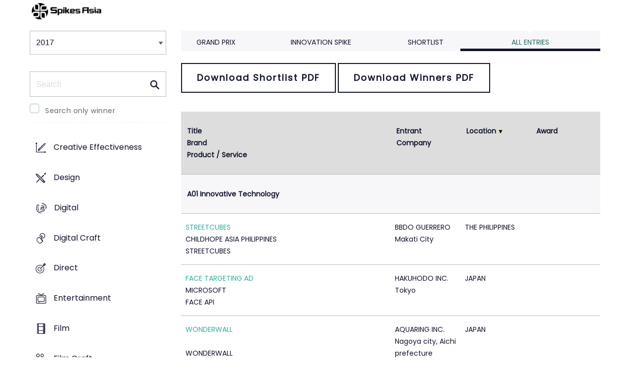

--- FILE ---
content_type: text/html;charset=UTF-8
request_url: https://www2.spikes.asia/winners/2017/innovation/?direction=2&award=101&order=7
body_size: 49082
content:
<!doctype html>
<!--[if lt IE 7]> <html lang="en" class="no-js"> <![endif]-->
<!--[if IE 7]> <html lang="en" class="no-js ie7"> <![endif]-->
<!--[if IE 8]> <html lang="en" class="no-js ie8"> <![endif]-->
<!--[if gt IE 8]><!--> <html lang="en" class="no-js"> <!--<![endif]-->
<head>
<meta charset="UTF-8">
<meta http-equiv="X-UA-Compatible" content="IE=edge">
<title>Spikes Asia 2023</title>
<!-- <meta name="viewport" content="width=device-width, initial-scale=1"> -->
<meta name="viewport" content="width=device-width, initial-scale=1, minimum-scale=1, maximum-scale=1" />
<meta name="format-detection" content="telephone=no" />
<meta property="og:title" content="Spikes Asia Festival of Creativity" />
<meta property="og:type" content="article" />
<meta property="og:url" content="http://www2.spikes.asia/winners/2017/innovation/index.cfm?direction=2&award=101&order=7" />
<meta property="og:image" content="http://www2.spikes.asia/assets/images/logo_opengraph.png" />
<meta property="og:site_name" content="Spikes Asia Festival of Creativity" />
<link rel="stylesheet" href="/assets/font-awesome/css/font-awesome.min.css">
<!--[if IE 7]>
<![endif]-->
<!--[if (gt IE 8) | (IEMobile)]><!-->
<link rel="stylesheet" href="/assets/grid/assets/stylesheets/unsemantic-grid-responsive.css" />
<!--<![endif]-->
<!--[if (lt IE 9) & (!IEMobile)]>
<link rel="stylesheet" href="/assets/grid/assets/stylesheets/ie.css" />
<![endif]-->
<link rel="stylesheet" href="https://awards.spikes.asia/layouts/assets/css/sa3-styles.min.css?v=1.3216">
<link rel="stylesheet" href="/assets/stylesheets/base.min.css?v=1.3216" media="(min-width:0)">
<!--[if IE 6]>
<link rel="stylesheet" href="/assets/stylesheets/ie6.min.css">
<![endif]-->
<!--[if IE 7]>
<link rel="stylesheet" href="/assets/stylesheets/ie7.min.css">
<![endif]-->
<!--[if IE 8]>
<link rel="stylesheet" href="/assets/stylesheets/ie8.min.css">
<![endif]-->
<script src="https://code.jquery.com/jquery-3.6.0.min.js" integrity="sha256-/xUj+3OJU5yExlq6GSYGSHk7tPXikynS7ogEvDej/m4=" crossorigin="anonymous"></script>
<script src="https://ajax.aspnetcdn.com/ajax/jquery.validate/1.14.0/jquery.validate.min.js" integrity="sha256-Lj47JmDL+qxf6/elCzHQSUFZmJYmqEECssN5LP/ifRM=" crossorigin="anonymous"></script>
<script>var dispatch_base_url = ""</script>
<meta name="google-site-verification" content="G9kvrUAlnkbzgUTsoTV_vKwknsSPzY4qOLzLo4jnWbs" />
<script src="/assets/javascripts/modernizr-2.6.2.min.js"></script>
</head>
<body>
<!--[if lt IE 8]>
<div class="blackout">
<p class="browsehappy">You are using an <strong>outdated</strong> browser. Please <a href="http://browsehappy.com/">upgrade your browser</a> to improve your experience.</p>
</div>
<![endif]-->
<div id="page"> 
<header data-header="" class="[ c-header c-header--mega-menu c-header--announcement ]">
<div data-header-inner="" class="[ c-header__inner ]">
<nav data-header-nav="" class="[ c-header__nav ]">
<div class="[ c-header__logo ]">
<a href="/" class="[ c-logo c-logo--mega-menu ]">
<img src="/assets/images/spikes_logo_mobile.svg" class="[ c-logo__img c-logo__img--mobile ]" alt="">
<img src="/assets/images/spikes-logo-2022.png" class="[ c-logo__img c-logo__img--desktop ]" alt="">
</a>
</div>
</nav>
</div>
</header>
<div class="site-container clearfix">
<!-- content -->
<!-- integrated from brochure -->
<div class="page-spacing mobile-spacing">
<div class="grid-25 c-list c-list--space c-list--top">
<div class="subNav-wrap">
<form action="#" class="[ e-form ] winners-mob-menu">
<fieldset>
<legend class="[ u-hidden-visually ]">
<span class="[ e-form__legend-text ]">
Winners & Shortlists
</span>
</legend>
<div class="[ e-form__item ] u-padding-top-small u-padding-bottom-small " data-form-list="">
<div class="[ e-form__field e-form__field--select ]" data-form-field-wrapper="">
<label class="[ u-hidden-visually ]" for="input-name-1">
Winners
</label>
<div class="[ e-form__field-select ]">
<select class="[ e-form__input ] sectionNavMobileSub" data-form-field="" name="input-name-1" id="input-name-1" onchange="fSectionNavSub(this)">
<option value="" selected="" disabled="">
Winners & Shortlists
</option>
<option value="/winners/2022/" >
2022
</option>
<option value="/winners/2021/" >
2021
</option>
<option value="/winners/2020/" >
2020
</option>
<option value="/winners/2019/" >
2019
</option>
<option value="/winners/2018/" >
2018
</option>
<option value="/winners/2017/" selected>
2017
</option>
<option value="/winners/2016/" >
2016
</option>
<option value="/winners/2015/" >
2015
</option>
<option value="/winners/2014/" >
2014
</option>
<option value="/winners/2013/" >
2013
</option>
<option value="/winners/2012/" >
2012
</option>
<option value="/winners/2011/" >
2011
</option>
<option value="/winners/2010/" >
2010
</option>
<option value="/winners/2009/" >
2009
</option>
</select>
</div>
</div>
</div>
</fieldset>
</form>
<nav class="subNav-desktop c-list__inner u-padding-top-small u-padding-bottom u-padding-right-none u-padding-left-none clearfix">
<div class="u-margin-bottom-small desktop-only-show">
<div class="searchForm clearfix">
<form 
action="index.cfm" 
id="searchForm" 
name="searchForm" 
method="GET" 
class="e-form e-form--checkbox e-form--label-sm-font">
<div class=" c-filter__item e-form__item u-padding-bottom-tiny u-padding-top-none">
<div class=" e-form__field e-form__field--no-label " >
<label class=" e-form__label " for="input-search-1">Search</label>
<div class=" e-form__icon e-form__icon--search " >
<input class="input-fullWidth e-form__input " id="input-search-1" type="text" name="keywords" placeholder="Search" value="" maxlength="25">
</div>
</div>
</div>
<div class="[ e-form__item ] checkbox">
<div class="[ e-form__field e-form__field--checkbox ]" data-form-field-wrapper="">
<input class="[ e-form__input ]" style="margin-top:0;" type="checkbox" id="winners_only" name="winners_only" value="1" class="" >
<label class="[ e-form__label ]" for="winners_only">
Search only winner
</label>
</div>
</div>
</form>
</div>
</div>
<ul class="subNav c-list__list o-layout o-layout--flush" id="winner_subnav">
<li class="c-list__item o-list-inline__item o-layout__item"><a href="/winners/2017/effectiveness/" title="Creative Effectiveness" class="icon-effectiveness spacing c-list__link c-link--icon-small c-link-icon-hover c-link-icon-hover--radius u-padding-top-small u-padding-bottom-small ">Creative Effectiveness</a></li>
<li class="c-list__item o-list-inline__item o-layout__item"><a href="/winners/2017/design/" title="Design" class="icon-design spacing c-list__link c-link--icon-small c-link-icon-hover c-link-icon-hover--radius u-padding-top-small u-padding-bottom-small ">Design</a></li>
<li class="c-list__item o-list-inline__item o-layout__item"><a href="/winners/2017/interactive/" title="Digital" class="icon-digital spacing c-list__link c-link--icon-small c-link-icon-hover c-link-icon-hover--radius u-padding-top-small u-padding-bottom-small ">Digital</a></li>
<li class="c-list__item o-list-inline__item o-layout__item"><a href="/winners/2017/digitalcraft/" title="Digital Craft" class="icon-digital-craft spacing c-list__link c-link--icon-small c-link-icon-hover c-link-icon-hover--radius u-padding-top-small u-padding-bottom-small ">Digital Craft</a></li>
<li class="c-list__item o-list-inline__item o-layout__item"><a href="/winners/2017/direct/" title="Direct" class="icon-direct spacing c-list__link c-link--icon-small c-link-icon-hover c-link-icon-hover--radius u-padding-top-small u-padding-bottom-small ">Direct</a></li>
<li class="c-list__item o-list-inline__item o-layout__item"><a href="/winners/2017/entertainment/" title="Entertainment" class="icon-entertainment spacing c-list__link c-link--icon-small c-link-icon-hover c-link-icon-hover--radius u-padding-top-small u-padding-bottom-small ">Entertainment</a></li>
<li class="c-list__item o-list-inline__item o-layout__item"><a href="/winners/2017/film/" title="Film" class="icon-film spacing c-list__link c-link--icon-small c-link-icon-hover c-link-icon-hover--radius u-padding-top-small u-padding-bottom-small ">Film</a></li>
<li class="c-list__item o-list-inline__item o-layout__item"><a href="/winners/2017/craft_film/" title="Film Craft" class="icon-craft_film spacing c-list__link c-link--icon-small c-link-icon-hover c-link-icon-hover--radius u-padding-top-small u-padding-bottom-small ">Film Craft</a></li>
<li class="c-list__item o-list-inline__item o-layout__item"><a href="/winners/2017/gp4g/" title="Grand Prix For Good" class="icon-gp4g spacing c-list__link c-link--icon-small c-link-icon-hover c-link-icon-hover--radius u-padding-top-small u-padding-bottom-small ">Grand Prix For Good</a></li>
<li class="c-list__item o-list-inline__item o-layout__item"><a href="/winners/2017/healthcare/" title="Healthcare" class="icon-wellness spacing c-list__link c-link--icon-small c-link-icon-hover c-link-icon-hover--radius u-padding-top-small u-padding-bottom-small ">Healthcare</a></li>
<li class="c-list__item o-list-inline__item o-layout__item"><a href="/winners/2017/integrated/" title="Integrated" class="icon-integrated spacing c-list__link c-link--icon-small c-link-icon-hover c-link-icon-hover--radius u-padding-top-small u-padding-bottom-small ">Integrated</a></li>
<li class="c-list__item o-list-inline__item o-layout__item"><a href="/winners/2017/innovation/" title="Innovation" class="icon-innovation spacing c-list__link c-link--icon-small c-link-icon-hover c-link-icon-hover--radius u-padding-top-small u-padding-bottom-small c-link-icon-hover--active">Innovation</a></li>
<li class="c-list__item o-list-inline__item o-layout__item"><a href="/winners/2017/media/" title="Media" class="icon-media spacing c-list__link c-link--icon-small c-link-icon-hover c-link-icon-hover--radius u-padding-top-small u-padding-bottom-small ">Media</a></li>
<li class="c-list__item o-list-inline__item o-layout__item"><a href="/winners/2017/mobile/" title="Mobile" class="icon-mobile spacing c-list__link c-link--icon-small c-link-icon-hover c-link-icon-hover--radius u-padding-top-small u-padding-bottom-small ">Mobile</a></li>
<li class="c-list__item o-list-inline__item o-layout__item"><a href="/winners/2017/music/" title="Music" class="icon-music spacing c-list__link c-link--icon-small c-link-icon-hover c-link-icon-hover--radius u-padding-top-small u-padding-bottom-small ">Music</a></li>
<li class="c-list__item o-list-inline__item o-layout__item"><a href="/winners/2017/outdoor/" title="Outdoor" class="icon-outdoor spacing c-list__link c-link--icon-small c-link-icon-hover c-link-icon-hover--radius u-padding-top-small u-padding-bottom-small ">Outdoor</a></li>
<li class="c-list__item o-list-inline__item o-layout__item"><a href="/winners/2017/pr/" title="PR" class="icon-pr spacing c-list__link c-link--icon-small c-link-icon-hover c-link-icon-hover--radius u-padding-top-small u-padding-bottom-small ">PR</a></li>
<li class="c-list__item o-list-inline__item o-layout__item"><a href="/winners/2017/craft_print/" title="Print & Outdoor Craft" class="icon-craft_print spacing c-list__link c-link--icon-small c-link-icon-hover c-link-icon-hover--radius u-padding-top-small u-padding-bottom-small ">Print & Outdoor Craft</a></li>
<li class="c-list__item o-list-inline__item o-layout__item"><a href="/winners/2017/print/" title="Print & Publishing" class="icon-publishing spacing c-list__link c-link--icon-small c-link-icon-hover c-link-icon-hover--radius u-padding-top-small u-padding-bottom-small ">Print & Publishing</a></li>
<li class="c-list__item o-list-inline__item o-layout__item"><a href="/winners/2017/promo/" title="Promo & Activation" class="icon-promo spacing c-list__link c-link--icon-small c-link-icon-hover c-link-icon-hover--radius u-padding-top-small u-padding-bottom-small ">Promo & Activation</a></li>
<li class="c-list__item o-list-inline__item o-layout__item"><a href="/winners/2017/radio/" title="Radio" class="icon-radio spacing c-list__link c-link--icon-small c-link-icon-hover c-link-icon-hover--radius u-padding-top-small u-padding-bottom-small ">Radio</a></li>
<li class="c-list__item o-list-inline__item o-layout__item"><a href="/winners/2017/special/" title="Special Awards" class="icon-award spacing c-list__link c-link--icon-small c-link-icon-hover c-link-icon-hover--radius u-padding-top-small u-padding-bottom-small ">Special Awards</a></li>
<li class="c-list__item o-list-inline__item o-layout__item"><a href="/winners/2017/youngcreatives/" title="Young Spikes" class="icon-school spacing c-list__link c-link--icon-small c-link-icon-hover c-link-icon-hover--radius u-padding-top-small u-padding-bottom-small ">Young Spikes</a></li>
</ul>
</nav>
</div>
</div>
<div class="section-menu-mobile clearfix [ e-form__item ] " data-form-list="">
<div class="select-block clearfix [ e-form__field e-form__field--select ]" data-form-field-wrapper="">
<div class="mobile-grid-100 [ e-form__field-select ]">
<div class="[ e-form__field-select ]">
<select name="" id="" class="[ e-form__input ] sectionNavMobile " onchange="fSectionNav()">
<option value="">Select Award</option>
<option value="/winners/2017/effectiveness/" >Creative Effectiveness</option>
<option value="/winners/2017/design/" >Design</option>
<option value="/winners/2017/interactive/" >Digital</option>
<option value="/winners/2017/digitalcraft/" >Digital Craft</option>
<option value="/winners/2017/direct/" >Direct</option>
<option value="/winners/2017/entertainment/" >Entertainment</option>
<option value="/winners/2017/film/" >Film</option>
<option value="/winners/2017/craft_film/" >Film Craft</option>
<option value="/winners/2017/gp4g/" >Grand Prix For Good</option>
<option value="/winners/2017/healthcare/" >Healthcare</option>
<option value="/winners/2017/integrated/" >Integrated</option>
<option value="/winners/2017/innovation/" selected>Innovation</option>
<option value="/winners/2017/media/" >Media</option>
<option value="/winners/2017/mobile/" >Mobile</option>
<option value="/winners/2017/music/" >Music</option>
<option value="/winners/2017/outdoor/" >Outdoor</option>
<option value="/winners/2017/pr/" >PR</option>
<option value="/winners/2017/craft_print/" >Print & Outdoor Craft</option>
<option value="/winners/2017/print/" >Print & Publishing</option>
<option value="/winners/2017/promo/" >Promo & Activation</option>
<option value="/winners/2017/radio/" >Radio</option>
<option value="/winners/2017/special/" >Special Awards</option>
<option value="/winners/2017/youngcreatives/" >Young Spikes</option>
</select>
</div>
</div>
</div>
</div>
<div class="u-margin-bottom-small show-mobile-only search-bar">
<div class="searchForm clearfix">
<form 
action="index.cfm" 
id="searchForm" 
name="searchForm" 
method="GET" 
class="e-form e-form--checkbox e-form--label-sm-font">
<div class=" c-filter__item e-form__item u-padding-bottom-tiny u-padding-top-none">
<div class=" e-form__field e-form__field--no-label " >
<label class=" e-form__label " for="input-search-1">Search</label>
<div class=" e-form__icon e-form__icon--search " >
<input class="input-fullWidth e-form__input " id="input-search-1" type="text" name="keywords" placeholder="Search" value="" maxlength="25">
</div>
</div>
</div>
<div class="[ e-form__item ] checkbox">
<div class="[ e-form__field e-form__field--checkbox ]" data-form-field-wrapper="">
<input class="[ e-form__input ]" style="margin-top:0;" type="checkbox" id="winners_only" name="winners_only" value="1" class="" >
<label class="[ e-form__label ]" for="winners_only">
Search only winner
</label>
</div>
</div>
</form>
</div>
</div>
<div class="grid-75 winners u-padding-top-small">
<div class="section-menu-mobile clearfix">
<div class="select-block clearfix">
<div class="mobile-grid-100 [ e-form__item ]" data-form-list="">
<div class="[ e-form__field e-form__field--select ]" data-form-field-wrapper="">
<label class="[ u-hidden-visually ]" for="input-name-5">
Winners
</label>
<div class="[ e-form__field-select ]">
<select data-form-field="" name="input-name-5" id="input-name-5" class="[ e-form__input ] sectionNavMobileSub dropdown-style show-menu-arrow" onchange="fSectionNavSub(this)">
<option value="index.cfm?award=1" >Grand Prix</option>
<option value="index.cfm?award=38">Innovation Spike</option>
<option value="index.cfm?award=99" >Shortlist</option>
<option value="index.cfm?award=101" selected>All Entries</option>
</select>
</div>
</div>
</div>
</div>
</div>
<div class="grid-100 winnersHeader clearfix">
<div class="grid-100 winnersHeader clearfix">
<div class="hide-mobile-only clearfix section-menu winners-tabs u-margin-bottom-small">
<div class="grid section-6">
<a href="index.cfm?award=1" class="">Grand Prix</a>
</div>
<div class="grid section-3">
<a href="index.cfm?award=38" class="">Innovation Spike</a>
</div>
<div class="grid section-6">
<a class="" href="index.cfm?award=99">Shortlist</a>
</div>
<div class="grid section-3">
<a href="index.cfm?award=101" class="last_nav_item active">All Entries</a>
</div>
</div>
</div>
<div class="grid-100 clearfix">
<div class="pdfBar u-margin-top-small u-margin-bottom-small clearfix">
<a class="c-btn c-btn--ghost-secondary" href="https://d2tlfce4un01ic.cloudfront.net/spikes/downloads/previous_winners/Spikes_Asia_2017_Innovation_Shortlist.pdf" target="_blank">
Download Shortlist PDF
</a>
<a class="c-btn c-btn--ghost-secondary" href="https://d2tlfce4un01ic.cloudfront.net/spikes/downloads/previous_winners/Spikes_Asia_2017_Innovation_Winners.pdf" target="_blank">
Download Winners PDF
</a>
</div>
</div>
<script type="text/javascript">
arrEntryIDList = new Array(4189,1710,164,162,1708,1709,2159,698,165,166,1705,1711,1714,1704,700,167,1713,4029,4030,1716,2160,4031,3158,3410,1715,163,1703,1707,1706,3157,699,1712);
</script>
<div class="grid-100 module-block top-space">
<div class="u-hidden-visually bottomSpace clearfix">
</div>
<div class="clearfix">
<table border="0" cellspacing="0" cellpadding="0" class="c-table c-table--hover c-table--bg-colour-change hide-mobile-only-table">
<thead>
<tr>
<th colspan="3">
<a class="" href="?direction=1&award=101&order=1">Title</a>
<a class="" href="?direction=1&award=101&order=2">Brand</a>
<a class="" href="?direction=1&award=101&order=3">Product / Service</a>
</th>
<th>
<a class="" href="?direction=1&award=101&order=6">Entrant Company</a></th><th>
<a class="arrow sortarrow-down" href="?direction=1&award=101&order=7">Location</a>
</th>
<th>
<a class="" href="?direction=1&award=101&order=12">Award</a>
</th>	
</tr>
</thead>
<tbody>
<tr valign="top">
<th colspan="6" class="category">
<a name="A01"></a>
A01&nbsp;Innovative Technology
</th>
</tr>
<tr valign="top" class="list_line">
<td colspan="3" valign="top"><strong><a href="entry.cfm?entryid=4189&amp;award=101">STREETCUBES</a></strong><br />
CHILDHOPE ASIA PHILIPPINES <br> STREETCUBES
</td>
<td valign="top">BBDO GUERRERO Makati City</td>
<td>THE PHILIPPINES</td>
<td class="list_i center list_prize" valign="middle" align="center">
</td>
</tr>
<tr valign="top" class="list_line">
<td colspan="3" valign="top"><strong><a href="entry.cfm?entryid=1710&amp;award=101">FACE TARGETING AD</a></strong><br />
MICROSOFT <br> FACE API
</td>
<td valign="top">HAKUHODO INC. Tokyo</td>
<td>JAPAN</td>
<td class="list_i center list_prize" valign="middle" align="center">
</td>
</tr>
<tr valign="top" class="list_line">
<td colspan="3" valign="top"><strong><a href="entry.cfm?entryid=164&amp;award=101">WONDERWALL</a></strong><br />
<br> WONDERWALL
</td>
<td valign="top">AQUARING INC. Nagoya city, Aichi prefecture</td>
<td>JAPAN</td>
<td class="list_i center list_prize" valign="middle" align="center">
</td>
</tr>
<tr valign="top" class="list_line">
<td colspan="3" valign="top"><strong><a href="entry.cfm?entryid=162&amp;award=101">COGY WHEELCHAIR</a></strong><br />
TESS CO., LTD. <br> COGY
</td>
<td valign="top">TBWA\HAKUHODO Tokyo</td>
<td>JAPAN</td>
<td class="list_i center list_prize" valign="middle" align="center">
<div class="list_prize_short"><i class="icon-bookmark"></i> Short List</div>
</td>
</tr>
<tr valign="top" class="list_line">
<td colspan="3" valign="top"><strong><a href="entry.cfm?entryid=1708&amp;award=101">FASTER FASHION</a></strong><br />
TENCENT TECHNOLOGY LTD <br> AI
</td>
<td valign="top">FCB SHANGHAI</td>
<td>CHINA</td>
<td class="list_i center list_prize" valign="middle" align="center">
</td>
</tr>
<tr valign="top" class="list_line">
<td colspan="3" valign="top"><strong><a href="entry.cfm?entryid=1709&amp;award=101">DJI - INTRODUCING SPARK</a></strong><br />
DJI <br> SPARK
</td>
<td valign="top">SZ DJI TECHNOLOGY CO., LTD Shenzhen</td>
<td>CHINA</td>
<td class="list_i center list_prize" valign="middle" align="center">
</td>
</tr>
<tr valign="top" class="list_line">
<td colspan="3" valign="top"><strong><a href="entry.cfm?entryid=2159&amp;award=101">KNOW YOU AGAIN</a></strong><br />
<br> BAIDU AI GLASSES FOR THE ALZHEIMER'S DISEASE
</td>
<td valign="top">BAIDU Beijing</td>
<td>CHINA</td>
<td class="list_i center list_prize" valign="middle" align="center">
<div class="list_prize_short"><i class="icon-bookmark"></i> Short List</div>
</td>
</tr>
</tbody>
<tbody>
<tr valign="top">
<th colspan="6" class="category">
<a name="A02"></a>
A02&nbsp;Applied Innovation
</th>
</tr>
<tr valign="top" class="list_line">
<td colspan="3" valign="top"><strong><a href="entry.cfm?entryid=698&amp;award=101">THE LIFE-SAVING FURNITURE</a></strong><br />
BHUMISIRISUK CO.,LTD <br> FIRE EXTINGUISHER
</td>
<td valign="top">DENTSU X Bangkok</td>
<td>THAILAND</td>
<td class="list_i center list_prize" valign="middle" align="center">
<div class="list_prize_short"><i class="icon-bookmark"></i> Short List</div>
</td>
</tr>
<tr valign="top" class="list_line">
<td colspan="3" valign="top"><strong><a href="entry.cfm?entryid=165&amp;award=101">IBM COGNITIVE COLLECTION</a></strong><br />
IBM <br> IBM WATSON
</td>
<td valign="top">IBM Singapore</td>
<td>SINGAPORE</td>
<td class="list_i center list_prize" valign="middle" align="center">
</td>
</tr>
<tr valign="top" class="list_line">
<td colspan="3" valign="top"><strong><a href="entry.cfm?entryid=166&amp;award=101">AIR-INK</a></strong><br />
HEINEKEN ASIA PACIFIC PTE. LTD. <br> TIGER BEER
</td>
<td valign="top">HEINEKEN ASIA PACIFIC Singapore</td>
<td>SINGAPORE</td>
<td class="list_i center list_prize" valign="middle" align="center">
<div class="list_prize_gold"><p style="margin:8px 0 0;"><i class="icon-bookmark"></i>Innovation Spike</p></div>
</td>
</tr>
<tr valign="top" class="list_line">
<td colspan="3" valign="top"><strong><a href="entry.cfm?entryid=1705&amp;award=101">V-SHOWROOM</a></strong><br />
GENERAL MOTORS INTERNATIONAL <br> CHEVROLET CRUZE
</td>
<td valign="top">ISOBAR Singapore</td>
<td>SINGAPORE</td>
<td class="list_i center list_prize" valign="middle" align="center">
</td>
</tr>
<tr valign="top" class="list_line">
<td colspan="3" valign="top"><strong><a href="entry.cfm?entryid=1711&amp;award=101">CAPACITY BASED MCDELIVERY</a></strong><br />
MCDONALD'S <br> MCDONALD'S PRODUCTS - ALL OF THEM
</td>
<td valign="top">OMD SINGAPORE</td>
<td>SINGAPORE</td>
<td class="list_i center list_prize" valign="middle" align="center">
</td>
</tr>
<tr valign="top" class="list_line">
<td colspan="3" valign="top"><strong><a href="entry.cfm?entryid=1714&amp;award=101">PIRATES OF THE CARIBBEAN 5 – MOBILE VIDEO INNOVATION MAKES A BLOCKBUSTER</a></strong><br />
DISNEY <br> PIRATES OF THE CARIBBEAN - SALAZAR'S REVENGE
</td>
<td valign="top">ADCOLONY Singapore</td>
<td>SINGAPORE</td>
<td class="list_i center list_prize" valign="middle" align="center">
</td>
</tr>
<tr valign="top" class="list_line">
<td colspan="3" valign="top"><strong><a href="entry.cfm?entryid=1704&amp;award=101">THE BREAST CANCER SCREENINGS</a></strong><br />
SKY TELEVISION NEW ZEALAND <br> RIALTO CHANNEL
</td>
<td valign="top">DDB GROUP NEW ZEALAND Auckland</td>
<td>NEW ZEALAND</td>
<td class="list_i center list_prize" valign="middle" align="center">
<div class="list_prize_short"><i class="icon-bookmark"></i> Short List</div>
</td>
</tr>
<tr valign="top" class="list_line">
<td colspan="3" valign="top"><strong><a href="entry.cfm?entryid=700&amp;award=101">CYBER TELEPORTATION TOKYO</a></strong><br />
NTT <br> CYBER TELEPORTATION TOKYO
</td>
<td valign="top">NIPPON TELEGRAPH AND TELEPHONE CORPORATION Yokosuka</td>
<td>JAPAN</td>
<td class="list_i center list_prize" valign="middle" align="center">
<div class="list_prize_short"><i class="icon-bookmark"></i> Short List</div>
</td>
</tr>
<tr valign="top" class="list_line">
<td colspan="3" valign="top"><strong><a href="entry.cfm?entryid=167&amp;award=101">TWINKLE!!TWINKLE!!</a></strong><br />
MORI BUILDING <br> ROPPINGI HILLS BALLOOMINATION "TWINKLE!! TWINKLE!!"
</td>
<td valign="top">HAKUHODO PRODUCT'S Tokyo</td>
<td>JAPAN</td>
<td class="list_i center list_prize" valign="middle" align="center">
</td>
</tr>
<tr valign="top" class="list_line">
<td colspan="3" valign="top"><strong><a href="entry.cfm?entryid=1713&amp;award=101">UNFAIR PLATES</a></strong><br />
FROEBEL-KAN CO., LTD <br> UNFAIR PLATES
</td>
<td valign="top">DENTSU INC. Tokyo</td>
<td>JAPAN</td>
<td class="list_i center list_prize" valign="middle" align="center">
</td>
</tr>
<tr valign="top" class="list_line">
<td colspan="3" valign="top"><strong><a href="entry.cfm?entryid=4029&amp;award=101">ELECTION IN THE DARK</a></strong><br />
YAHOO JAPAN CORPORATION <br> WEBSERVICE
</td>
<td valign="top">DENTSU INC. Tokyo</td>
<td>JAPAN</td>
<td class="list_i center list_prize" valign="middle" align="center">
</td>
</tr>
<tr valign="top" class="list_line">
<td colspan="3" valign="top"><strong><a href="entry.cfm?entryid=4030&amp;award=101">SOUND MATCHING TECHNOLOGY DELIVERS INCREMENTAL REACH BEYOND TV</a></strong><br />
UNILEVER <br> REXONA/PERSONAL CARE
</td>
<td valign="top">MINDSHARE Jakarta</td>
<td>INDONESIA</td>
<td class="list_i center list_prize" valign="middle" align="center">
</td>
</tr>
<tr valign="top" class="list_line">
<td colspan="3" valign="top"><strong><a href="entry.cfm?entryid=1716&amp;award=101">ROADS THAT HONK</a></strong><br />
HPCL <br> HP LUBRICANTS
</td>
<td valign="top">HINDUSTAN PETROLEUM CORPORATION LTD Mumbai</td>
<td>INDIA</td>
<td class="list_i center list_prize" valign="middle" align="center">
<div class="list_prize_gold"><p style="margin:8px 0 0;"><i class="icon-bookmark"></i>Innovation Spike</p></div>
</td>
</tr>
<tr valign="top" class="list_line">
<td colspan="3" valign="top"><strong><a href="entry.cfm?entryid=2160&amp;award=101">BAIDU AI(AR+FACE RECOGNITION) @ BEIJING KFC</a></strong><br />
KFC <br> AI SERVICE
</td>
<td valign="top">BAIDU Beijing</td>
<td>CHINA</td>
<td class="list_i center list_prize" valign="middle" align="center">
</td>
</tr>
<tr valign="top" class="list_line">
<td colspan="3" valign="top"><strong><a href="entry.cfm?entryid=4031&amp;award=101">INTEL ROBOT HAND SHADOW PUPPET PLAY</a></strong><br />
INTEL CHINA <br> INTEL MASTER BRAND
</td>
<td valign="top">INNOKIDS COMMUNICATIONS Beijing</td>
<td>CHINA</td>
<td class="list_i center list_prize" valign="middle" align="center">
</td>
</tr>
<tr valign="top" class="list_line">
<td colspan="3" valign="top"><strong><a href="entry.cfm?entryid=3158&amp;award=101">RISE ACADEMY DIGITAL</a></strong><br />
NIKE <br> NIKE BASKETBALL
</td>
<td valign="top">R/GA SHANGHAI</td>
<td>CHINA</td>
<td class="list_i center list_prize" valign="middle" align="center">
</td>
</tr>
<tr valign="top" class="list_line">
<td colspan="3" valign="top"><strong><a href="entry.cfm?entryid=3410&amp;award=101">SOUND IN SILENCE</a></strong><br />
INTEL <br> HYPER-SENSE MUSIC SHIRT
</td>
<td valign="top">mcgarrybowen Shanghai</td>
<td>CHINA</td>
<td class="list_i center list_prize" valign="middle" align="center">
<div class="list_prize_short"><i class="icon-bookmark"></i> Short List</div>
</td>
</tr>
<tr valign="top" class="list_line">
<td colspan="3" valign="top"><strong><a href="entry.cfm?entryid=1715&amp;award=101">ANZ BREAKPOINT</a></strong><br />
ANZ AUSTRALIA <br> ANZ KEEP MOVING
</td>
<td valign="top">DELOITTE DIGITAL Melbourne</td>
<td>AUSTRALIA</td>
<td class="list_i center list_prize" valign="middle" align="center">
</td>
</tr>
<tr valign="top" class="list_line">
<td colspan="3" valign="top"><strong><a href="entry.cfm?entryid=163&amp;award=101">AAMI SMARTPLATES</a></strong><br />
SUNCORP <br> AAMI INSURANCE
</td>
<td valign="top">OGILVY AUSTRALIA Melbourne</td>
<td>AUSTRALIA</td>
<td class="list_i center list_prize" valign="middle" align="center">
<div class="list_prize_short"><i class="icon-bookmark"></i> Short List</div>
</td>
</tr>
<tr valign="top" class="list_line">
<td colspan="3" valign="top"><strong><a href="entry.cfm?entryid=1703&amp;award=101">THE RIDERLESS BIKE</a></strong><br />
THE STEVE WAUGH FOUNDATION <br> BICYCLE FOR THE CAPTAIN'S RIDE
</td>
<td valign="top">FINCH Sydney</td>
<td>AUSTRALIA</td>
<td class="list_i center list_prize" valign="middle" align="center">
</td>
</tr>
<tr valign="top" class="list_line">
<td colspan="3" valign="top"><strong><a href="entry.cfm?entryid=1707&amp;award=101">POCKET PATROL</a></strong><br />
SAMSUNG <br> SAMSUNG POCKET PATROL
</td>
<td valign="top">LEO BURNETT SYDNEY</td>
<td>AUSTRALIA</td>
<td class="list_i center list_prize" valign="middle" align="center">
</td>
</tr>
</tbody>
<tbody>
<tr valign="top">
<th colspan="6" class="category">
<a name="A04"></a>
A04&nbsp;Early-stage Technology
</th>
</tr>
<tr valign="top" class="list_line">
<td colspan="3" valign="top"><strong><a href="entry.cfm?entryid=1706&amp;award=101">THE SAFET(O)Y CAR</a></strong><br />
<br> ROAD SAFETY
</td>
<td valign="top">MAGIC MANGO Nawala</td>
<td>SRI LANKA</td>
<td class="list_i center list_prize" valign="middle" align="center">
</td>
</tr>
<tr valign="top" class="list_line">
<td colspan="3" valign="top"><strong><a href="entry.cfm?entryid=3157&amp;award=101">FERTILE WINDOWS</a></strong><br />
ONE KIND HOUSE <br> SOLAR POWERED HYDROPONIC WINDOW SYSTEM.
</td>
<td valign="top">NINETY NINE PERCENT Singapore</td>
<td>SINGAPORE</td>
<td class="list_i center list_prize" valign="middle" align="center">
</td>
</tr>
<tr valign="top" class="list_line">
<td colspan="3" valign="top"><strong><a href="entry.cfm?entryid=699&amp;award=101">SMILE LOCK OUTLET</a></strong><br />
TOYOTA <br> TOYOTA I-ROAD
</td>
<td valign="top">DENTSU INC. Tokyo</td>
<td>JAPAN</td>
<td class="list_i center list_prize" valign="middle" align="center">
<div class="list_prize_gp"><i class="icon-bookmark"></i> Grand Prix</div>
</td>
</tr>
<tr valign="top" class="list_line">
<td colspan="3" valign="top"><strong><a href="entry.cfm?entryid=1712&amp;award=101">THE GAS SAVING BURNER</a></strong><br />
PRAN RFL <br> RFL GAS SAVING BURNER
</td>
<td valign="top">GREY BANGLADESH Dhaka</td>
<td>BANGLADESH</td>
<td class="list_i center list_prize" valign="middle" align="center">
</td>
</tr>
</tbody>
</table>
</div>
<div class="show-mobile-only">
<ul class="winners-listing-mobile clearfix">
<li class="clearfix">
<div colspan="6" class="category">
<a name="A01"></a>
A01&nbsp;Innovative Technology
</div>
</li>
<li class="list_line clearfix">
<a href="entry.cfm?entryid=4189&amp;award=101" class="angleRight">
<div colspan="3" valign="top"><strong>STREETCUBES</strong><br />
CHILDHOPE ASIA PHILIPPINES / STREETCUBES</div>
<div valign="top">BBDO GUERRERO Makati City</div>
<div valign="top">THE PHILIPPINES</div>
<div class="list_i center list_prize" valign="middle" align="center">
</div>
</a>
</li>
<li class="list_line clearfix">
<a href="entry.cfm?entryid=1710&amp;award=101" class="angleRight">
<div colspan="3" valign="top"><strong>FACE TARGETING AD</strong><br />
MICROSOFT / FACE API</div>
<div valign="top">HAKUHODO INC. Tokyo</div>
<div valign="top">JAPAN</div>
<div class="list_i center list_prize" valign="middle" align="center">
</div>
</a>
</li>
<li class="list_line clearfix">
<a href="entry.cfm?entryid=164&amp;award=101" class="angleRight">
<div colspan="3" valign="top"><strong>WONDERWALL</strong><br />
/ WONDERWALL</div>
<div valign="top">AQUARING INC. Nagoya city, Aichi prefecture</div>
<div valign="top">JAPAN</div>
<div class="list_i center list_prize" valign="middle" align="center">
</div>
</a>
</li>
<li class="list_line clearfix">
<a href="entry.cfm?entryid=162&amp;award=101" class="angleRight">
<div colspan="3" valign="top"><strong>COGY WHEELCHAIR</strong><br />
TESS CO., LTD. / COGY</div>
<div valign="top">TBWA\HAKUHODO Tokyo</div>
<div valign="top">JAPAN</div>
<div class="list_i center list_prize" valign="middle" align="center">
<div class="list_prize_short"><i class="icon-bookmark"></i> Short List</div>
</div>
</a>
</li>
<li class="list_line clearfix">
<a href="entry.cfm?entryid=1708&amp;award=101" class="angleRight">
<div colspan="3" valign="top"><strong>FASTER FASHION</strong><br />
TENCENT TECHNOLOGY LTD / AI</div>
<div valign="top">FCB SHANGHAI</div>
<div valign="top">CHINA</div>
<div class="list_i center list_prize" valign="middle" align="center">
</div>
</a>
</li>
<li class="list_line clearfix">
<a href="entry.cfm?entryid=1709&amp;award=101" class="angleRight">
<div colspan="3" valign="top"><strong>DJI - INTRODUCING SPARK</strong><br />
DJI / SPARK</div>
<div valign="top">SZ DJI TECHNOLOGY CO., LTD Shenzhen</div>
<div valign="top">CHINA</div>
<div class="list_i center list_prize" valign="middle" align="center">
</div>
</a>
</li>
<li class="list_line clearfix">
<a href="entry.cfm?entryid=2159&amp;award=101" class="angleRight">
<div colspan="3" valign="top"><strong>KNOW YOU AGAIN</strong><br />
/ BAIDU AI GLASSES FOR THE ALZHEIMER'S DISEASE</div>
<div valign="top">BAIDU Beijing</div>
<div valign="top">CHINA</div>
<div class="list_i center list_prize" valign="middle" align="center">
<div class="list_prize_short"><i class="icon-bookmark"></i> Short List</div>
</div>
</a>
</li>
</ul>
<ul class="winners-listing-mobile clearfix">
<li class="clearfix">
<div colspan="6" class="category">
<a name="A02"></a>
A02&nbsp;Applied Innovation
</div>
</li>
<li class="list_line clearfix">
<a href="entry.cfm?entryid=698&amp;award=101" class="angleRight">
<div colspan="3" valign="top"><strong>THE LIFE-SAVING FURNITURE</strong><br />
BHUMISIRISUK CO.,LTD / FIRE EXTINGUISHER</div>
<div valign="top">DENTSU X Bangkok</div>
<div valign="top">THAILAND</div>
<div class="list_i center list_prize" valign="middle" align="center">
<div class="list_prize_short"><i class="icon-bookmark"></i> Short List</div>
</div>
</a>
</li>
<li class="list_line clearfix">
<a href="entry.cfm?entryid=165&amp;award=101" class="angleRight">
<div colspan="3" valign="top"><strong>IBM COGNITIVE COLLECTION</strong><br />
IBM / IBM WATSON</div>
<div valign="top">IBM Singapore</div>
<div valign="top">SINGAPORE</div>
<div class="list_i center list_prize" valign="middle" align="center">
</div>
</a>
</li>
<li class="list_line clearfix">
<a href="entry.cfm?entryid=166&amp;award=101" class="angleRight">
<div colspan="3" valign="top"><strong>AIR-INK</strong><br />
HEINEKEN ASIA PACIFIC PTE. LTD. / TIGER BEER</div>
<div valign="top">HEINEKEN ASIA PACIFIC Singapore</div>
<div valign="top">SINGAPORE</div>
<div class="list_i center list_prize" valign="middle" align="center">
<div class="list_prize_gold"><p style="margin:8px 0 0;"><i class="icon-bookmark"></i>Innovation Spike</p></div>
</div>
</a>
</li>
<li class="list_line clearfix">
<a href="entry.cfm?entryid=1705&amp;award=101" class="angleRight">
<div colspan="3" valign="top"><strong>V-SHOWROOM</strong><br />
GENERAL MOTORS INTERNATIONAL / CHEVROLET CRUZE</div>
<div valign="top">ISOBAR Singapore</div>
<div valign="top">SINGAPORE</div>
<div class="list_i center list_prize" valign="middle" align="center">
</div>
</a>
</li>
<li class="list_line clearfix">
<a href="entry.cfm?entryid=1711&amp;award=101" class="angleRight">
<div colspan="3" valign="top"><strong>CAPACITY BASED MCDELIVERY</strong><br />
MCDONALD'S / MCDONALD'S PRODUCTS - ALL OF THEM</div>
<div valign="top">OMD SINGAPORE</div>
<div valign="top">SINGAPORE</div>
<div class="list_i center list_prize" valign="middle" align="center">
</div>
</a>
</li>
<li class="list_line clearfix">
<a href="entry.cfm?entryid=1714&amp;award=101" class="angleRight">
<div colspan="3" valign="top"><strong>PIRATES OF THE CARIBBEAN 5 – MOBILE VIDEO INNOVATION MAKES A BLOCKBUSTER</strong><br />
DISNEY / PIRATES OF THE CARIBBEAN - SALAZAR'S REVENGE</div>
<div valign="top">ADCOLONY Singapore</div>
<div valign="top">SINGAPORE</div>
<div class="list_i center list_prize" valign="middle" align="center">
</div>
</a>
</li>
<li class="list_line clearfix">
<a href="entry.cfm?entryid=1704&amp;award=101" class="angleRight">
<div colspan="3" valign="top"><strong>THE BREAST CANCER SCREENINGS</strong><br />
SKY TELEVISION NEW ZEALAND / RIALTO CHANNEL</div>
<div valign="top">DDB GROUP NEW ZEALAND Auckland</div>
<div valign="top">NEW ZEALAND</div>
<div class="list_i center list_prize" valign="middle" align="center">
<div class="list_prize_short"><i class="icon-bookmark"></i> Short List</div>
</div>
</a>
</li>
<li class="list_line clearfix">
<a href="entry.cfm?entryid=700&amp;award=101" class="angleRight">
<div colspan="3" valign="top"><strong>CYBER TELEPORTATION TOKYO</strong><br />
NTT / CYBER TELEPORTATION TOKYO</div>
<div valign="top">NIPPON TELEGRAPH AND TELEPHONE CORPORATION Yokosuka</div>
<div valign="top">JAPAN</div>
<div class="list_i center list_prize" valign="middle" align="center">
<div class="list_prize_short"><i class="icon-bookmark"></i> Short List</div>
</div>
</a>
</li>
<li class="list_line clearfix">
<a href="entry.cfm?entryid=167&amp;award=101" class="angleRight">
<div colspan="3" valign="top"><strong>TWINKLE!!TWINKLE!!</strong><br />
MORI BUILDING / ROPPINGI HILLS BALLOOMINATION "TWINKLE!! TWINKLE!!"</div>
<div valign="top">HAKUHODO PRODUCT'S Tokyo</div>
<div valign="top">JAPAN</div>
<div class="list_i center list_prize" valign="middle" align="center">
</div>
</a>
</li>
<li class="list_line clearfix">
<a href="entry.cfm?entryid=1713&amp;award=101" class="angleRight">
<div colspan="3" valign="top"><strong>UNFAIR PLATES</strong><br />
FROEBEL-KAN CO., LTD / UNFAIR PLATES</div>
<div valign="top">DENTSU INC. Tokyo</div>
<div valign="top">JAPAN</div>
<div class="list_i center list_prize" valign="middle" align="center">
</div>
</a>
</li>
<li class="list_line clearfix">
<a href="entry.cfm?entryid=4029&amp;award=101" class="angleRight">
<div colspan="3" valign="top"><strong>ELECTION IN THE DARK</strong><br />
YAHOO JAPAN CORPORATION / WEBSERVICE</div>
<div valign="top">DENTSU INC. Tokyo</div>
<div valign="top">JAPAN</div>
<div class="list_i center list_prize" valign="middle" align="center">
</div>
</a>
</li>
<li class="list_line clearfix">
<a href="entry.cfm?entryid=4030&amp;award=101" class="angleRight">
<div colspan="3" valign="top"><strong>SOUND MATCHING TECHNOLOGY DELIVERS INCREMENTAL REACH BEYOND TV</strong><br />
UNILEVER / REXONA/PERSONAL CARE</div>
<div valign="top">MINDSHARE Jakarta</div>
<div valign="top">INDONESIA</div>
<div class="list_i center list_prize" valign="middle" align="center">
</div>
</a>
</li>
<li class="list_line clearfix">
<a href="entry.cfm?entryid=1716&amp;award=101" class="angleRight">
<div colspan="3" valign="top"><strong>ROADS THAT HONK</strong><br />
HPCL / HP LUBRICANTS</div>
<div valign="top">HINDUSTAN PETROLEUM CORPORATION LTD Mumbai</div>
<div valign="top">INDIA</div>
<div class="list_i center list_prize" valign="middle" align="center">
<div class="list_prize_gold"><p style="margin:8px 0 0;"><i class="icon-bookmark"></i>Innovation Spike</p></div>
</div>
</a>
</li>
<li class="list_line clearfix">
<a href="entry.cfm?entryid=2160&amp;award=101" class="angleRight">
<div colspan="3" valign="top"><strong>BAIDU AI(AR+FACE RECOGNITION) @ BEIJING KFC</strong><br />
KFC / AI SERVICE</div>
<div valign="top">BAIDU Beijing</div>
<div valign="top">CHINA</div>
<div class="list_i center list_prize" valign="middle" align="center">
</div>
</a>
</li>
<li class="list_line clearfix">
<a href="entry.cfm?entryid=4031&amp;award=101" class="angleRight">
<div colspan="3" valign="top"><strong>INTEL ROBOT HAND SHADOW PUPPET PLAY</strong><br />
INTEL CHINA / INTEL MASTER BRAND</div>
<div valign="top">INNOKIDS COMMUNICATIONS Beijing</div>
<div valign="top">CHINA</div>
<div class="list_i center list_prize" valign="middle" align="center">
</div>
</a>
</li>
<li class="list_line clearfix">
<a href="entry.cfm?entryid=3158&amp;award=101" class="angleRight">
<div colspan="3" valign="top"><strong>RISE ACADEMY DIGITAL</strong><br />
NIKE / NIKE BASKETBALL</div>
<div valign="top">R/GA SHANGHAI</div>
<div valign="top">CHINA</div>
<div class="list_i center list_prize" valign="middle" align="center">
</div>
</a>
</li>
<li class="list_line clearfix">
<a href="entry.cfm?entryid=3410&amp;award=101" class="angleRight">
<div colspan="3" valign="top"><strong>SOUND IN SILENCE</strong><br />
INTEL / HYPER-SENSE MUSIC SHIRT</div>
<div valign="top">mcgarrybowen Shanghai</div>
<div valign="top">CHINA</div>
<div class="list_i center list_prize" valign="middle" align="center">
<div class="list_prize_short"><i class="icon-bookmark"></i> Short List</div>
</div>
</a>
</li>
<li class="list_line clearfix">
<a href="entry.cfm?entryid=1715&amp;award=101" class="angleRight">
<div colspan="3" valign="top"><strong>ANZ BREAKPOINT</strong><br />
ANZ AUSTRALIA / ANZ KEEP MOVING</div>
<div valign="top">DELOITTE DIGITAL Melbourne</div>
<div valign="top">AUSTRALIA</div>
<div class="list_i center list_prize" valign="middle" align="center">
</div>
</a>
</li>
<li class="list_line clearfix">
<a href="entry.cfm?entryid=163&amp;award=101" class="angleRight">
<div colspan="3" valign="top"><strong>AAMI SMARTPLATES</strong><br />
SUNCORP / AAMI INSURANCE</div>
<div valign="top">OGILVY AUSTRALIA Melbourne</div>
<div valign="top">AUSTRALIA</div>
<div class="list_i center list_prize" valign="middle" align="center">
<div class="list_prize_short"><i class="icon-bookmark"></i> Short List</div>
</div>
</a>
</li>
<li class="list_line clearfix">
<a href="entry.cfm?entryid=1703&amp;award=101" class="angleRight">
<div colspan="3" valign="top"><strong>THE RIDERLESS BIKE</strong><br />
THE STEVE WAUGH FOUNDATION / BICYCLE FOR THE CAPTAIN'S RIDE</div>
<div valign="top">FINCH Sydney</div>
<div valign="top">AUSTRALIA</div>
<div class="list_i center list_prize" valign="middle" align="center">
</div>
</a>
</li>
<li class="list_line clearfix">
<a href="entry.cfm?entryid=1707&amp;award=101" class="angleRight">
<div colspan="3" valign="top"><strong>POCKET PATROL</strong><br />
SAMSUNG / SAMSUNG POCKET PATROL</div>
<div valign="top">LEO BURNETT SYDNEY</div>
<div valign="top">AUSTRALIA</div>
<div class="list_i center list_prize" valign="middle" align="center">
</div>
</a>
</li>
</ul>
<ul class="winners-listing-mobile clearfix">
<li class="clearfix">
<div colspan="6" class="category">
<a name="A04"></a>
A04&nbsp;Early-stage Technology
</div>
</li>
<li class="list_line clearfix">
<a href="entry.cfm?entryid=1706&amp;award=101" class="angleRight">
<div colspan="3" valign="top"><strong>THE SAFET(O)Y CAR</strong><br />
/ ROAD SAFETY</div>
<div valign="top">MAGIC MANGO Nawala</div>
<div valign="top">SRI LANKA</div>
<div class="list_i center list_prize" valign="middle" align="center">
</div>
</a>
</li>
<li class="list_line clearfix">
<a href="entry.cfm?entryid=3157&amp;award=101" class="angleRight">
<div colspan="3" valign="top"><strong>FERTILE WINDOWS</strong><br />
ONE KIND HOUSE / SOLAR POWERED HYDROPONIC WINDOW SYSTEM.</div>
<div valign="top">NINETY NINE PERCENT Singapore</div>
<div valign="top">SINGAPORE</div>
<div class="list_i center list_prize" valign="middle" align="center">
</div>
</a>
</li>
<li class="list_line clearfix">
<a href="entry.cfm?entryid=699&amp;award=101" class="angleRight">
<div colspan="3" valign="top"><strong>SMILE LOCK OUTLET</strong><br />
TOYOTA / TOYOTA I-ROAD</div>
<div valign="top">DENTSU INC. Tokyo</div>
<div valign="top">JAPAN</div>
<div class="list_i center list_prize" valign="middle" align="center">
<div class="list_prize_gp"><i class="icon-bookmark"></i> Grand Prix</div>
</div>
</a>
</li>
<li class="list_line clearfix">
<a href="entry.cfm?entryid=1712&amp;award=101" class="angleRight">
<div colspan="3" valign="top"><strong>THE GAS SAVING BURNER</strong><br />
PRAN RFL / RFL GAS SAVING BURNER</div>
<div valign="top">GREY BANGLADESH Dhaka</div>
<div valign="top">BANGLADESH</div>
<div class="list_i center list_prize" valign="middle" align="center">
</div>
</a>
</li>
</ul>
</div>
</div>
<div class="module-block winnersHeader clearfix">
<div class="clearfix">
</div>
</div>
</div>
<script>
// // example: equalHeights($(".winners_item_list .block"));
// function equalHeights($divToEqualise){
// var $divHeight = $divToEqualise.height();
// console.log($divHeight);
// $divToEqualise.each(function() { 
// //Store the highest value
// if($(this).height() > $divHeight) {
// $divHeight = $(this).height();
// }
// $(this).css( 'height' , $divHeight);
// });
// $divToEqualise.each(function() { 
// $(this).css( 'height' , $divHeight);
// });
// }
// $(document).ready(function() {
// // equalHeights
// equalHeights($(".winners_item_list .block"));
// });
</script>
</div>
</div>
</div>
</div>
<script src="/assets/javascripts/twitter/jquery.relatedtweets-1.0.min.js"></script>
<script src="/assets/javascripts/royalslider/jquery.royalslider.min.js"></script>
<script src="/assets/javascripts/legacyJS.min.js?v=1.3216"></script>
<script src="/assets/javascripts/app.min.js?v=1.3216"></script>
<script src="/assets/javascripts/splash_modules.js?v=1.3216"></script>
<!-- Begin Cookie Consent plugin by Silktide - http://silktide.com/cookieconsent -->
<!-- End Cookie Consent plugin -->
<script type="text/javascript">
$(function() {
$('.nyroModal').nyroModal({ closeOnClick: true, showCloseButton: false });
});
</script>
<!--[if (gte IE 6)&(lte IE 8)]>
<script
type="text/javascript"
src="/assets/javascripts/selectivizr-1.0.2/selectivizr.js">
</script>
<![endif]-->
<noscript>
<div class="blackout"></div>
</noscript>
<!-- Google Tag Manager -->
<noscript><iframe src="//www.googletagmanager.com/ns.html?id=GTM-M3K5ZQ"
height="0" width="0" style="display:none;visibility:hidden"></iframe></noscript>
<script>(function(w,d,s,l,i){w[l]=w[l]||[];w[l].push({'gtm.start':
new Date().getTime(),event:'gtm.js'});var f=d.getElementsByTagName(s)[0],
j=d.createElement(s),dl=l!='dataLayer'?'&l='+l:'';j.async=true;j.src=
'//www.googletagmanager.com/gtm.js?id='+i+dl;f.parentNode.insertBefore(j,f);
})(window,document,'script','dataLayer','GTM-M3K5ZQ');</script>
<!-- End Google Tag Manager -->
<div class="page-content__footer">
<footer data-footer="" class="[ c-footer c-footer--master ]">
<div class="[ c-footer__inner ]">
<div class="[ o-layout ]">
<div class="[ o-layout__item ][ u-1/1@mobile u-1/2@tablet u-1/4@desktop ]">
</div>
<div class="[ o-layout__item ][ u-1/1@mobile u-1/1@tablet u-1/3@desktop u-push-1/5@desktop ]">
<div class="[ c-footer__widget ]">
<h4 class="[ c-footer__widget-title ]">Social</h4>
<ul class="[ c-social ]">
<li class="[ c-social__item c-social__item--fb ]">
<a href="https://en-gb.facebook.com/SpikesAsia/" class="[ c-social__link ][ icon-facebook ]" target="_blank"> <span class="[ c-social__label ]">Facebook</span>
</a> </li>
<li class="[ c-social__item c-social__item--tw ]">
<a href="https://twitter.com/SpikesAsia" class="[ c-social__link ][ icon-twitter ]" target="_blank"> <span class="[ c-social__label ]">Twitter</span>
</a> </li>
<li class="[ c-social__item c-social__item--li ]">
<a href="https://www.linkedin.com/company/13679058/?miniCompanyUrn=urn%3Ali%3Afs_miniCompany%3A13679058&amp;lipi=urn%3Ali%3Apage%3Ad_flagship3_company_admin%3B3VYxmGGZT86gdCHkcKiL6w%3D%3D&amp;licu=urn%3Ali%3Acontrol%3Ad_flagship3_company_admin-actor&amp;lici=vgUxkc9pRZsCPLNk0w2pnQ%3D%3D" class="[ c-social__link ][ icon-linkedin ]" target="_blank" title="LinkedIn"> <span class="[ c-social__label ]">LinkedIn</span>
</a> </li>
<li class="[ c-social__item c-social__item--yt ]">
<a href="https://www.youtube.com/user/SpikesAsia" class="[ c-social__link ][ icon-youtube ]" target="_blank"> <span class="[ c-social__label ]">YouTube</span>
</a> </li>
<li class="[ c-social__item c-social__item--in ]">
<a href="https://www.instagram.com/spikes_asia/" class="[ c-social__link ][ icon-instagram ]" target="_blank"> <span class="[ c-social__label ]">Instagram</span>
</a> </li>
</ul>
<div class="[ c-footer__text ]"><span data-sheets-formula-bar-text-style="font-size:13px;color:#000000;font-weight:normal;text-decoration:none;font-family:'Arial';font-style:normal;text-decoration-skip-ink:none;" style="color:#000000;">Spikes Asia, the region's oldest and most prestigious award for creative advertising, is also a three-day </span><span data-sheets-formula-bar-text-style="font-size:13px;color:#ff00ff;font-weight:normal;text-decoration:none;font-family:''Arial'';font-style:normal;text-decoration-skip-ink:none;" style="color:#000000;">event</span><span data-sheets-formula-bar-text-style="font-size:13px;color:#000000;font-weight:normal;text-decoration:none;font-family:'Arial';font-style:normal;text-decoration-skip-ink:none;" style="color:#000000;"> reaching the region's most influential decision-makers, as well as up-and-coming talent.</span></div>
</div>
</div>
</div>
</div>
</footer>
</div>
</body>
</html>


--- FILE ---
content_type: text/css
request_url: https://tags.srv.stackadapt.com/sa.css
body_size: -11
content:
:root {
    --sa-uid: '0-f01dd6ca-2e58-5c80-7d60-fc87290c850e';
}

--- FILE ---
content_type: application/javascript
request_url: https://www2.spikes.asia/assets/javascripts/splash_modules.js?v=1.3216
body_size: 1473
content:
// whats this file about?
// this file is the last to load, after jquery and the plugins have been called and loaded in to memory we then ask which 
// plugins want to be initilized..

// if( $(".something")[0]){ // checks for the markup to exist
// 	if (typeof functioname == 'function') { //checks to see if the function exists to be called
// 	  functioname(); // calls the function
// 	}
// }

if( $(".royalSlider")[0]){
	if (typeof royalSliderInit == 'function') { 
	  royalSliderInit();
	}
}

if( $("#rrt")[0] ){
	if (typeof twitterInit == 'function') { 
		twitterInit();
	}
}

if( $(".ws-mod")[0] ){
	if (typeof wsModInit == 'function') { 
		wsModInit();
	}
}

if( $(".module_facebook_gallery")[0] ){
	if (typeof fbGalleryInit == 'function') { 
		fbGalleryInit();
	}
}

